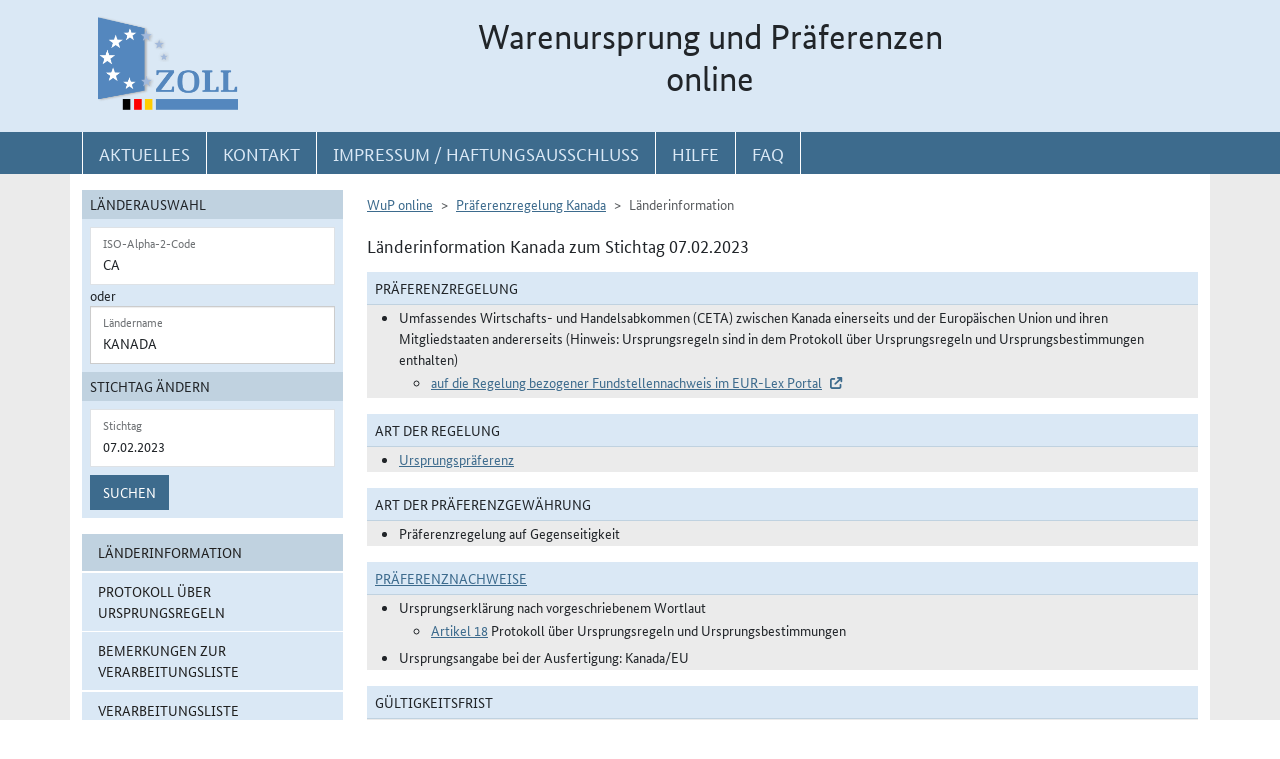

--- FILE ---
content_type: text/html; charset=utf-8
request_url: https://wup.zoll.de/wup_online/laenderinformationen.php?landinfo=CA&stichtag=07.02.2023&gruppen_id=65&land_id=36&rgl_id=207&position=
body_size: 27616
content:
<!DOCTYPE html>
	<html lang="de"><head>
<meta http-equiv="Content-Type" content="text/html; charset=utf-8" />
<meta http-equiv="X-UA-Compatible" content="IE=edge" />
<meta name="viewport" content="width=device-width, initial-scale=1" />
<meta http-equiv="Content-Security-Policy"
	content="default-src 'none'; base-uri 'self'; form-action 'self'; frame-src 'self'; media-src 'self'; script-src 'self'; connect-src 'self'; img-src 'self' blob data: 'report-sample'; style-src 'self'; font-src 'self';" />
<meta name="revisit-after" content="15 days" />
<meta name="copyright" content="Generalzolldirektion" />
<meta name="author" content="Zoll online 2005" />
<meta name="robots" content="all" />
<meta name="description"
	content="Informationsdatenbank der deutschen Zollverwaltung mit Übersichten, landbezogenen Grundaussagen, Ursprungsprotokollen und Listenregeln des Präferenzrechts" />
<meta name="keywords"
	content="WuP, Warenursprung, Präferenzen, Zollpräferenz, Präferenzrecht, Länderinformation, Außenwirtschaft, Außenhandel, Export, Import, Präferenznachweis, Präferenzregelung, Präferenzabkommen, Ursprungserklärung, Fristen, Ursprungsregeln, Listenregeln, Verarbeitungslisten, Minimalbehandlung, pauschale Toleranzklausel, Kumulierung, Bearbeitung, Verarbeitung, Territorialitätsprinzip, Draw Back, Vorzugsbehandlung, buchmäßige Trennung" />
<title>WuP online -
	CA - Länderinformationen</title>

<link href="/static/css/wup.css?v=4" rel="stylesheet" type="text/css" />

<script src="/static/js/bootstrap.min.js?v=5"></script>
<script src="/static/js/jquery.min.js?v=5"></script>
<script src="/static/js/jquery.typeahead.min.js?v=5"></script>
<script src="/static/js/wup.js?v=5"></script>

<link type="image/x-icon" href="/static/pics/favicon.ico"
	rel="shortcut icon" title="Favoriten-Icon" />
<link rel="apple-touch-icon" href="/static/pics/touch-icon-192x192.png">
<link rel="icon" type="image/png"
	href="/static/pics/touch-icon-192x192.png" sizes="192x192">
</head>

<body
	class="no-js shortened_printing"
	lang="de">
	
	<div id="overlay"></div>
	<div id="page">
	<header>
		<div id="hidden_navi" >
			<a href="#quer_navi">Direkt zur
				Navigation für Kontakt, Impressum, Aktuelles, Hilfe und FAQ</a> 
<a	class="d-none d-xl-block" href="#wup_left_menu">Direkt
				zur Länderauswahl und WuP-Navigation</a> 
                <a class="d-xl-none menuoeffnen" href="#">WuP-Navigation öffnen</a> <a				
				href="#content_container">Direkt zum Inhalt</a>		</div>
		<div id="outer-header">
			<div class="container">
				<div id="header">
					<a class="d-none d-xl-inline" aria-label="zur Startseite" href="/wup_online/index.php"
						> <img alt="zoll-Logo" 
						src="/static/pics/logo-zoll.png" />
					</a>
					<h1 >
						<span class="d-none d-xl-block text-center">Warenursprung und Präferenzen<br />online</span>
						<abbr class="d-block d-xl-none text-decoration-none" title="Warenursprung und Präferenzen online">
							<a href="/wup_online/index.php?m1">WuP online</a>
						</abbr>
					</h1>
				</div>
			</div>
		</div>
		<div id="outer-top-navi">

			<div>			
				<a id="openMenuHamburger" class="d-block d-xl-none" data-bs-toggle="offcanvas" data-bs-target="#offcanvasMenu" href="#offcanvasMenu" role="button" aria-controls="offcanvasMenu" title="Menu öffnen">
					<span class="fa-solid fa-bars" aria-hidden="true"></span>
				</a>
				<div class="container">
				<nav  aria-label="Hauptnavigation">
					<ul id="quer_navi" class="nav nav-pills">
						<li class="nav-item"><a class="nav-link text-brandlightblue" href="/wup_online/informationen.php">
								<span class="top_navi_linktext d-none d-xl-block text-center" >Aktuelles</span> <abbr
								title="Aktuelles" class="d-block d-xl-none"> <span class="fa-solid fa-thumbtack" aria-hidden="true" ></span>
							</abbr>
						</a></li>

						<li class="nav-item"><a class="nav-link text-brandlightblue"
							href="/wup_online/kontakt.php"><span
								class="top_navi_linktext d-none d-xl-block text-center" >Kontakt</span>
								<abbr title="Kontakt" class="d-block d-xl-none"><span
									class="fa-solid fa-phone" aria-hidden="true"></span></abbr></a></li>
						<li class="nav-item"><a class="nav-link text-brandlightblue" href="/wup_online/impressum.php"><span
								class="top_navi_linktext d-none d-xl-block text-center" >Impressum / Haftungsausschluss</span><abbr
								title="Impressum / Haftungsausschluss" class="d-block d-xl-none"><span
									class="fa-solid fa-circle-info" aria-hidden="true"></span></abbr></a></li>
							
							     <li class="nav-item"><a class="nav-link text-brandlightblue" href="/wup_online/hilfe.php">
                        <span class="top_navi_linktext d-none d-xl-block text-center">Hilfe</span>
                        <abbr title="Hilfe" class="d-block d-xl-none">
                            <span class="fa-solid fa-book-open" aria-hidden="true"></span>
                        </abbr>
                    </a>
                 </li> <li class="nav-item"><a class="nav-link text-brandlightblue" href="/wup_online/faq.php">
                        <span class="top_navi_linktext d-none d-xl-block text-center">FAQ</span>
                        <abbr title="Häufig gestellte Fragen" class="d-block d-xl-none">
                            <span class="fa-solid fa-circle-question" aria-hidden="true"></span>
                        </abbr>
                    </a>
                </li>


							</ul>
				</nav></div>
			</div>


		</div>
</header>
<main class="bg-brandlightgray">
					<div class="container py-3 bg-white" id="content">
			<div class="row">
				<div class="col-12 col-xl-3 col-xxxl-2 offcanvas-start offcanvas-xl pb-3"   tabindex="-1" id="offcanvasMenu" aria-labelledby="menutitle" >
						<div class="offcanvas-header">
							<div class="offcanvas-title fw-bold" id="menutitle"><img src="/static/pics/logo-zoll.png" alt="zoll-Logo" /><span class="visually-hidden">WuP-Menu</span></div>
							<button type="button" class="btn-close" id="offcanvas-closebutton"  aria-label="Menu schließen">
								<span class="fa-solid fa-xmark"></span>
							</button>							
						</div>
						
								<nav aria-label="Länder und Detailauswahl" id="wup_left_menu"><div id="form_landauswahl"><form action="laenderinformationen.php" method="get">
        <fieldset id="landauswahl_fieldset">
        <legend>Länderauswahl</legend>
        <div class="p-2">
        <div class="start_row">
        <div class="start_colinput">
        <div class="form-floating">
        <input type="text" name="isoalpha" id="isoalpha" placeholder="ISO-Alpha-2-Code" value="CA"  class="form-control " />
        <label  for="isoalpha">ISO-Alpha-2-Code</label>
        </div></div>
        <div class="start_colsm">oder</div>
        <div class="start_colinput">
        <div class="typeahead__container">
        <div class="typeahead__field">
        <div class="form-floating typeahead__query">
        <input type="text" name="landinfo" id="laendername" placeholder="Ländername"  value="Kanada" autocomplete="off" class="form-control" />
        <label for="laendername">Ländername</label>
        </div>
        </div>
        </div>
        </div>
        </div>
        </div>
        </fieldset><fieldset id="stichtag_fieldset">
        <legend>Stichtag ändern</legend>
        <div class="p-2">
            <div class="start_row">
                    <div class="start_colinput">
                        <div class="form-floating">
                            <input placeholder="Stichtag" type="text" name="stichtag" id="stichtag" value="07.02.2023" maxlength="10" class="form-control " />
                            <label for="stichtag">Stichtag</label>
                        </div>
                    </div>
            </div><div class="start_row">
                    <div class="start_colinput col_suchenbutton">
                        <button type="submit" name="submit_laendersuche_wup"  class="btn btn-primary mt-2" >Suchen</button>
                        <input type="hidden" name="submit_laendersuche_wup" />
                    </div><input type="hidden" name="radio_suche_alt" value="" /><input type="hidden" name="isoalpha_alt" value="CA" /><input type="hidden" name="gruppen_id" value="65" /><input type="hidden" name="position" value="" /></div></div></fieldset></form>
        <div id="fehlermeldung_form" class="alert alert-danger fade fehlermeldung" role="alert" aria-live="assertive"></div>
        </div><ul class="stacked-menu nav flex-column"><li class="nav-item"><a class="nav-link  active"  href="./laenderinformationen.php?landinfo=CA&amp;stichtag=07.02.2023&amp;gruppen_id=65&amp;position=">Länderinformation</a></li><li class="nav-item"><a class="nav-link " href="./rechtsgrundlagen.php?landinfo=CA&amp;stichtag=07.02.2023&amp;gruppen_id=65&amp;position=&amp;rgl_id=207">Protokoll über Ursprungsregeln</a></li><li class="nav-item"><a class="nav-link " href="./bemerkungen.php?landinfo=CA&amp;stichtag=07.02.2023&amp;gruppen_id=65&amp;position=">Bemerkungen zur Verarbeitungsliste</a></li><li class="nav-item"><a class="nav-link " href="./verarbeitungsliste.php?landinfo=CA&amp;stichtag=07.02.2023&amp;gruppen_id=65&amp;position=">Verarbeitungsliste</a></li><li class="nav-item"><a class="nav-link " href="./ursprungserklaerungen.php?landinfo=CA&amp;stichtag=07.02.2023&amp;gruppen_id=65&amp;position=">Wortlaut der Erklärung</a></li><li class="nav-item"><a class="nav-link " href="./anlagen.php?landinfo=CA&amp;stichtag=07.02.2023&amp;gruppen_id=65&amp;position=">ausgewählte Anlagen</a></li><li class="nav-item"><a class="nav-link " href="./historie.php?landinfo=CA&amp;stichtag=07.02.2023&amp;gruppen_id=65&amp;position=">Änderungshistorie</a></li></ul></nav>							
													</div>
				<div id="content_container" class="col-12 col-xl-9 col-xxxl-10">
					<!-- TODO  mikronavi entsprechend anpassen-->
							<noscript><ul class="stacked-menu nav flex-column"><li class="nav-item"><a class="nav-link  active"  href="./laenderinformationen.php?landinfo=CA&amp;stichtag=07.02.2023&amp;gruppen_id=65&amp;position=">Länderinformation</a></li><li class="nav-item"><a class="nav-link " href="./rechtsgrundlagen.php?landinfo=CA&amp;stichtag=07.02.2023&amp;gruppen_id=65&amp;position=&amp;rgl_id=207">Protokoll über Ursprungsregeln</a></li><li class="nav-item"><a class="nav-link " href="./bemerkungen.php?landinfo=CA&amp;stichtag=07.02.2023&amp;gruppen_id=65&amp;position=">Bemerkungen zur Verarbeitungsliste</a></li><li class="nav-item"><a class="nav-link " href="./verarbeitungsliste.php?landinfo=CA&amp;stichtag=07.02.2023&amp;gruppen_id=65&amp;position=">Verarbeitungsliste</a></li><li class="nav-item"><a class="nav-link " href="./ursprungserklaerungen.php?landinfo=CA&amp;stichtag=07.02.2023&amp;gruppen_id=65&amp;position=">Wortlaut der Erklärung</a></li><li class="nav-item"><a class="nav-link " href="./anlagen.php?landinfo=CA&amp;stichtag=07.02.2023&amp;gruppen_id=65&amp;position=">ausgewählte Anlagen</a></li><li class="nav-item"><a class="nav-link " href="./historie.php?landinfo=CA&amp;stichtag=07.02.2023&amp;gruppen_id=65&amp;position=">Änderungshistorie</a></li></ul></noscript><nav aria-label="breadcrumb" class="d-print-none">
		<ol class="breadcrumb">
			<li class="breadcrumb-item"><a href="index.php">WuP online</a></li>
			<li class="breadcrumb-item"><a href="/wup_online/laenderinformationen.php?landinfo=CA&amp;stichtag=07.02.2023">Präferenzregelung Kanada</a></li>
			<li class="breadcrumb-item active">Länderinformation</li>
		</ol></nav><h2 class="ueberschrift_content">Länderinformation Kanada zum Stichtag 07.02.2023</h2>
<div id="laenderinformation">	
  <div>
	<h3 class="th_face">Präferenzregelung</h3>
	<ul class="wup_detail_box"><li>Umfassendes Wirtschafts- und Handelsabkommen (CETA) zwischen Kanada einerseits und der Europäischen Union und ihren Mitgliedstaaten andererseits (Hinweis: Ursprungsregeln sind in dem Protokoll über Ursprungsregeln und Ursprungsbestimmungen enthalten)
						 <ul class="ul_art">
						  <li><a class="extern" href="https://eur-lex.europa.eu/legal-content/DE/TXT/PDF/?uri=CELEX:22017A0114(01)&amp;from=DE" target="_blank" title="Elektronisches Archiv im Portal zum Recht der Europäischen Union (EUR-Lex)">auf die Regelung bezogener Fundstellennachweis im EUR-Lex Portal</a></li>
						 </ul></li>
	</ul>
</div>
<div>
	<h3 class="th_face">Art der Regelung</h3><ul class="wup_detail_box"><li><a href="https://www.zoll.de/DE/Fachthemen/Warenursprung-Praeferenzen/Praeferenzen/Ursprungspraeferenzen-und-Ursprungssystematik/Ursprungspraeferenzen/ursprungspraeferenzen_node.html">Ursprungspräferenz</a></li></ul>
</div>
<div>
	<h3 class="th_face">Art der Präferenzgewährung</h3>
	<ul class="wup_detail_box"><li><p>Präferenzregelung auf Gegenseitigkeit</p></li></ul>
</div>
<div><h3 class="th_face"><a href="http://www.zoll.de/DE/Fachthemen/Warenursprung-Praeferenzen/Praeferenzen/Praeferenznachweise/Uebersicht-ueber-Praeferenznachweise/uebersicht-ueber-praeferenznachweise_node.html;jsessionid=3BDA332E44BEE707537BDA49FC57F3A6">Präferenznachweise</a></h3><ul class="wup_detail_box"><li>Ursprungserklärung nach vorgeschriebenem Wortlaut<ul class="ul_art"><li><a href="rechtsgrundlagen.php?rgl_id=207&amp;stichtag=07.02.2023&amp;landinfo=CA&amp;artikel_id=7921&amp;gruppen_id=65&amp;position=#artikel_7921" title="Nachweis der Ursprungseigenschaft">Artikel 18</a> Protokoll über Ursprungsregeln und Ursprungsbestimmungen</li></ul></li></ul><ul class="wup_detail_box"><li>Ursprungsangabe bei der Ausfertigung: Kanada/EU</li></ul></div><div><h3 class="th_face">Gültigkeitsfrist</h3><ul class="wup_detail_box"><li>12 Monate<ul class="ul_art"><li><a href="rechtsgrundlagen.php?rgl_id=207&amp;stichtag=07.02.2023&amp;landinfo=CA&amp;artikel_id=7923&amp;gruppen_id=65&amp;position=#artikel_7923" title="Geltungsdauer der Ursprungserklärung">Artikel 20</a> Protokoll über Ursprungsregeln und Ursprungsbestimmungen</li></ul></li></ul></div><div><h3 class="th_face">Bewilligungsbedürftige Vereinfachungen</h3><ul class="wup_detail_box"><li>Nur für Ausfuhren aus der Europäischen Union: Abgabe der Ursprungserklärung ohne wertmäßige Beschränkung (Ermächtigter Ausführer) bis längstens zum 31.12.2017<ul class="ul_art"><li><a href="rechtsgrundlagen.php?rgl_id=207&amp;stichtag=07.02.2023&amp;landinfo=CA&amp;artikel_id=7922&amp;gruppen_id=65&amp;position=#artikel_7922" title="Verpflichtungen im Zusammenhang mit Ausfuhren">Artikel 19</a> Protokoll über Ursprungsregeln und Ursprungsbestimmungen</li><li><a href="anlagen.php?rgl_id=213&amp;stichtag=07.02.2023&amp;landinfo=CA&amp;artikel_id=7977&amp;gruppen_id=65&amp;position=#artikel_7977" title="Registrierung von Ausführern außerhalb des Rahmens des APS der Union">Artikel 68</a> UZK-IA</li></ul></li></ul></div><div><h3 class="th_face">Registrierter Ausführer/Wiederversender</h3><ul class="wup_detail_box"><li><div><a href="http://www.zoll.de/DE/Fachthemen/Warenursprung-Praeferenzen/Praeferenzen/Praeferenznachweise/Ausfertigung-nicht-foermlicher-Praeferenznachweise/Registrierter-Ausfuehrer/registrierter-ausfuehrer_node.html">Registrierter Ausführer (REX)</a></div><ul class="ul_art"><li><a href="rechtsgrundlagen.php?rgl_id=207&amp;stichtag=07.02.2023&amp;landinfo=CA&amp;artikel_id=7922&amp;gruppen_id=65&amp;position=#artikel_7922" title="Verpflichtungen im Zusammenhang mit Ausfuhren">Artikel 19</a> Protokoll über Ursprungsregeln und Ursprungsbestimmungen</li><li><a href="anlagen.php?rgl_id=213&amp;stichtag=07.02.2023&amp;landinfo=CA&amp;artikel_id=7977&amp;gruppen_id=65&amp;position=#artikel_7977" title="Registrierung von Ausführern außerhalb des Rahmens des APS der Union">Artikel 68</a> UZK-IA</li></ul></li></ul><ul class="wup_detail_box"><li><div>Wiederversender - Regelungen siehe <a href="http://www.zoll.de/DE/Fachthemen/Warenursprung-Praeferenzen/Praeferenzen/Praeferenznachweise/Ausstellung-Ausfertigung-von-Ersatz-Praeferenznachweisen/ausstellung-ausfertigung-von-ersatz-praeferenznachweisen_node.html"> Ausstellung bzw. Ausfertigung von Ersatz-Präferenznachweisen</a></div><ul class="ul_art"><li><a href="anlagen.php?rgl_id=213&amp;stichtag=07.02.2023&amp;landinfo=CA&amp;artikel_id=7978&amp;gruppen_id=65&amp;position=#artikel_7978" title="Ersatz von außerhalb des Rahmens des APS der Union ausgestellten oder ausgefertigten Ursprungsdokumenten">Artikel 69</a> UZK-IA</li></ul></li></ul></div><div><h3 class="th_face"><a href="http://www.zoll.de/DE/Fachthemen/Warenursprung-Praeferenzen/Praeferenzen/Praeferenznachweise/Verzicht-auf-Praeferenznachweise/verzicht-auf-praeferenznachweise_node.html ">Ausnahmen vom Präferenznachweis</a></h3><ul class="wup_detail_box"><li>Glaubhafte mündliche Erklärung der Ursprungseigenschaft ausreichend, soweit es sich um eine nichtkommerzielle Sendung von Privatpersonen an Privatpersonen handelt und die Wertgrenze von 500 Euro eingehalten ist.<ul class="ul_art"><li><a href="anlagen.php?rgl_id=213&amp;stichtag=07.02.2023&amp;landinfo=CA&amp;artikel_id=7977&amp;gruppen_id=65&amp;position=#artikel_7977" title="Registrierung von Ausführern außerhalb des Rahmens des APS der Union">Artikel 68</a> UZK-IA</li><li><a href="anlagen.php?rgl_id=213&amp;stichtag=07.02.2023&amp;landinfo=CA&amp;artikel_id=7979&amp;gruppen_id=65&amp;position=#artikel_7979" title="Ausnahmen von der Pflicht zur Vorlage einer Erklärung zum Ursprung">Artikel 103</a> UZK-IA</li></ul></li></ul><ul class="wup_detail_box"><li>Glaubhafte mündliche Erklärung der Ursprungseigenschaft ausreichend, soweit es sich um Waren zu nichtkommerziellen Zwecken im persönlichen Gepäck von Reisenden handelt und die Wertgrenze von 1.200 Euro eingehalten ist.<ul class="ul_art"><li><a href="anlagen.php?rgl_id=213&amp;stichtag=07.02.2023&amp;landinfo=CA&amp;artikel_id=7977&amp;gruppen_id=65&amp;position=#artikel_7977" title="Registrierung von Ausführern außerhalb des Rahmens des APS der Union">Artikel 68</a> UZK-IA</li><li><a href="anlagen.php?rgl_id=213&amp;stichtag=07.02.2023&amp;landinfo=CA&amp;artikel_id=7979&amp;gruppen_id=65&amp;position=#artikel_7979" title="Ausnahmen von der Pflicht zur Vorlage einer Erklärung zum Ursprung">Artikel 103</a> UZK-IA</li></ul></li></ul></div><div><h3 class="th_face"><a href="http://www.zoll.de/SharedDocs/Boxen/DE/Fragen/0054_unmittelbare_befoerderung_nichtmanipulation.html?nn=26392">Nichtmanipulation/Unmittelbare Beförderung</a></h3><ul class="wup_detail_box"><li>Der Nachweis einer unmittelbaren Beförderung muss nicht erbracht werden.
Die Nämlichkeit und Nichtmanipulation der Erzeugnisse muss gegeben sein und ist nur auf Anforderung der Einfuhrzollbehörden nachzuweisen.
<ul class="ul_art"><li><a href="rechtsgrundlagen.php?rgl_id=207&amp;stichtag=07.02.2023&amp;landinfo=CA&amp;artikel_id=7917&amp;gruppen_id=65&amp;position=#artikel_7917" title="Beförderung durch ein Drittland">Artikel 14</a> Protokoll über Ursprungsregeln und Ursprungsbestimmungen</li><li><a href="rechtsgrundlagen.php?rgl_id=207&amp;stichtag=07.02.2023&amp;landinfo=CA&amp;artikel_id=7925&amp;gruppen_id=65&amp;position=#artikel_7925" title="Nachweise für die Beförderung durch ein Drittland">Artikel 22</a> Protokoll über Ursprungsregeln und Ursprungsbestimmungen</li></ul></li></ul></div><div><h3 class="th_face"><a href="http://www.zoll.de/DE/Fachthemen/Warenursprung-Praeferenzen/Praeferenzen/Ursprungspraeferenzen-und-Ursprungssystematik/ursprungspraeferenzen-und-ursprungssystematik_node.html">Ursprungssystematik</a></h3><ul class="wup_detail_box"><li>Vollständige Gewinnung oder Herstellung<ul class="ul_art"><li><a href="rechtsgrundlagen.php?rgl_id=207&amp;stichtag=07.02.2023&amp;landinfo=CA&amp;artikel_id=7907&amp;gruppen_id=65&amp;position=#artikel_7907" title="Vollständig gewonnene oder hergestellte Erzeugnisse">Artikel 4</a> Protokoll über Ursprungsregeln und Ursprungsbestimmungen</li></ul></li></ul><ul class="wup_detail_box"><li>Minimalbehandlungen: Be- oder Verarbeitungsvorgänge, die für sich genommen nie ausreichen, um die Ursprungseigenschaft zu begründen. Dies ist unabhängig davon, ob die sonstigen Kriterien der ausreichenden Be- oder Verarbeitung erfüllt werden oder nicht.<ul class="ul_art"><li><a href="rechtsgrundlagen.php?rgl_id=207&amp;stichtag=07.02.2023&amp;landinfo=CA&amp;artikel_id=7910&amp;gruppen_id=65&amp;position=#artikel_7910" title="Nicht ausreichende Fertigung">Artikel 7</a> Protokoll über Ursprungsregeln und Ursprungsbestimmungen</li></ul></li></ul><ul class="wup_detail_box"><li>Ausreichende Fertigung: Vollständig über die Kriterien der Verarbeitungsliste des Anhangs 5 oder des Anhangs 5-A definiert; vorbehaltlich einer über die so genannten Minimalbehandlungen hinausgehenden Fertigung.<ul class="ul_art"><li><a href="rechtsgrundlagen.php?rgl_id=207&amp;stichtag=07.02.2023&amp;landinfo=CA&amp;artikel_id=7908&amp;gruppen_id=65&amp;position=#artikel_7908" title="Ausreichende Fertigung">Artikel 5</a> Protokoll über Ursprungsregeln und Ursprungsbestimmungen</li></ul></li></ul></div><div><h3 class="th_face"><a href="https://www.zoll.de/DE/Fachthemen/Warenursprung-Praeferenzen/Praeferenzen/Ursprungspraeferenzen-und-Ursprungssystematik/Erwerb-des-Ursprungs-nach-den-Ursprungsregeln/Ausreichende-Be-oder-Verarbeitung/Listenbedingungen-Toleranzen/Allgemeine-Toleranz/allgemeine_toleranz_node.html">Allgemeine Toleranz</a></h3><ul class="wup_detail_box"><li>10 % Werttoleranz mit folgenden Einschränkungen: Nicht auf Waren der Kapitel 50 bis 63 des Harmonisierten Systems anwendbar und keine Erhöhung von Prozentklauseln in der Be- oder Verarbeitungsliste, die den Wert oder das Gewicht der verwendeten Vormaterialien ohne Ursprungseigenschaft einschränken<ul class="ul_art"><li><a href="rechtsgrundlagen.php?rgl_id=207&amp;stichtag=07.02.2023&amp;landinfo=CA&amp;artikel_id=7909&amp;gruppen_id=65&amp;position=#artikel_7909" title="Toleranz">Artikel 6</a> Protokoll über Ursprungsregeln und Ursprungsbestimmungen</li></ul></li></ul></div><div><h3 class="th_face"><a href="https://www.zoll.de/DE/Fachthemen/Warenursprung-Praeferenzen/Praeferenzen/Ursprungspraeferenzen-und-Ursprungssystematik/Erwerb-des-Ursprungs-nach-den-Ursprungsregeln/Kumulierung/kumulierung_node.html">Kumulierung</a></h3><ul class="wup_detail_box"><li>Eingeschränkte bilaterale Kumulierung<ul class="ul_art"><li><a href="rechtsgrundlagen.php?rgl_id=207&amp;stichtag=07.02.2023&amp;landinfo=CA&amp;artikel_id=7906&amp;gruppen_id=65&amp;position=#artikel_7906" title="Ursprungskumulierung">Artikel 3</a> Protokoll über Ursprungsregeln und Ursprungsbestimmungen</li></ul></li></ul><ul class="wup_detail_box"><li>Vollständige Kumulierung der in Kanada oder der Europäischen Union vorgenommenen Be- oder Verarbeitungen<ul class="ul_art"><li><a href="rechtsgrundlagen.php?rgl_id=207&amp;stichtag=07.02.2023&amp;landinfo=CA&amp;artikel_id=7906&amp;gruppen_id=65&amp;position=#artikel_7906" title="Ursprungskumulierung">Artikel 3</a> Protokoll über Ursprungsregeln und Ursprungsbestimmungen</li></ul></li></ul><ul class="wup_detail_box"><li>Der Nachweis im Rahmen der vollen Kumulierung über bereits vorgenommene Be- oder Verarbeitungen, die aber noch nicht ursprungsbegründend sind, ist mit einer Lieferantenerklärung oder einem gleichwertigen Papier zu erbringen.<ul class="ul_art"><li><a href="rechtsgrundlagen.php?rgl_id=207&amp;stichtag=07.02.2023&amp;landinfo=CA&amp;artikel_id=7906&amp;gruppen_id=65&amp;position=#artikel_7906" title="Ursprungskumulierung">Artikel 3</a> Protokoll über Ursprungsregeln und Ursprungsbestimmungen</li></ul></li></ul></div><div><h3 class="th_face"><a href="https://www.zoll.de/DE/Fachthemen/Warenursprung-Praeferenzen/Praeferenzen/Ursprungspraeferenzen-und-Ursprungssystematik/Erwerb-des-Ursprungs-nach-den-Ursprungsregeln/Ausreichende-Be-oder-Verarbeitung/Territorialitaetsprinzip-beim-Ursprungserwerb/territorialitaetsprinzip-beim-ursprungserwerb_node.html">Territorialitätsprinzip</a></h3><ul class="wup_detail_box"><li>Die Bedingungen zum Erwerb der Ursprungseigenschaft müssen grundsätzlich ohne Unterbrechung im Gebiet einer oder beider Vertragsparteien erfüllt werden.<ul class="ul_art"><li><a href="rechtsgrundlagen.php?rgl_id=207&amp;stichtag=07.02.2023&amp;landinfo=CA&amp;artikel_id=7905&amp;gruppen_id=65&amp;position=#artikel_7905" title="Allgemeines">Artikel 2</a> Protokoll über Ursprungsregeln und Ursprungsbestimmungen</li></ul></li></ul></div><div><h3 class="th_face">Ausnahme vom Territorialitätsprinzip</h3><ul class="wup_detail_box"><li>Unter bestimmten Voraussetzungen zulässig.<ul class="ul_art"><li><a href="rechtsgrundlagen.php?rgl_id=207&amp;stichtag=07.02.2023&amp;landinfo=CA&amp;artikel_id=7918&amp;gruppen_id=65&amp;position=#artikel_7918" title="Wiedereinfuhr von Ursprungserzeugnissen">Artikel 15</a> Protokoll über Ursprungsregeln und Ursprungsbestimmungen</li></ul></li></ul></div><div><h3 class="th_face"><a href="https://www.zoll.de/DE/Fachthemen/Warenursprung-Praeferenzen/Praeferenzen/Ursprungspraeferenzen-und-Ursprungssystematik/Erwerb-des-Ursprungs-nach-den-Ursprungsregeln/Ausreichende-Be-oder-Verarbeitung/Draw-Back-Verbot/draw-back-verbot_node.html">Verbot der Zollrückvergütung und der Zollbefreiung (Draw-Back-Verbot)</a></h3><ul class="wup_detail_box"><li>Das Draw-Back Verbot findet ab 21. September 2020 Anwendung<ul class="ul_art"><li><a href="anlagen.php?rgl_id=214&amp;stichtag=07.02.2023&amp;landinfo=CA&amp;artikel_id=7949&amp;gruppen_id=65&amp;position=#artikel_7949" title=" ">Artikel 2.5</a> CETA</li></ul></li></ul></div><div><h3 class="th_face"><a href="https://www.zoll.de/DE/Fachthemen/Warenursprung-Praeferenzen/Praeferenzen/Ursprungspraeferenzen-und-Ursprungssystematik/Erwerb-des-Ursprungs-nach-den-Ursprungsregeln/Getrennte-Lagerung/getrennte-Lagerung_node.html">Buchmäßige Trennung</a></h3><ul class="wup_detail_box"><li>Das Verfahren der buchmäßigen Trennung von austauschbaren Vormaterialien oder austauschbaren Erzeugnissen mit und ohne Ursprungseigenschaft ist zulässig.<ul class="ul_art"><li><a href="rechtsgrundlagen.php?rgl_id=207&amp;stichtag=07.02.2023&amp;landinfo=CA&amp;artikel_id=7913&amp;gruppen_id=65&amp;position=#artikel_7913" title="Buchmäßige Trennung von austauschbaren Vormaterialien oder Erzeugnissen">Artikel 10</a> Protokoll über Ursprungsregeln und Ursprungsbestimmungen</li></ul></li></ul></div><div><h3 class="th_face"><a href="https://www.zoll.de/DE/Fachthemen/Warenursprung-Praeferenzen/Praeferenzen/Ursprungspraeferenzen-und-Ursprungssystematik/Erwerb-des-Ursprungs-nach-den-Ursprungsregeln/Ausreichende-Be-oder-Verarbeitung/Listenbedingungen-Toleranzen/Werte-und-Kalkulation/werte-und-kalkulation.html">DURCHSCHNITTSWERTKALKULATION </a></h3><ul class="wup_detail_box"><li>Nicht anwendbar</li></ul></div></div>

						</div>

			</div>

		</div>
		
	
			</main>
<footer id="footer">
			<div class="container">
				<span id="print"></span>
				<nav aria-label="ergänzende Hauptnavigation">
				<ul>
					<li><a title="Erklärung zur Barrierefreiheit"
						href="/wup_online/erklaerung_zur_barrierefreiheit.php">Erklärung
							zur Barrierefreiheit</a></li>
					<li><a title="Barriere melden"
						href="/wup_online/kontakt.php">Barriere
							melden</a></li>

					<li><a title="Zu Informationen in Leichter Sprache"
						href="/wup_online/leichtesprache.php">Leichte
							Sprache</a></li>
					<li><a title="Zu Informationen in Gebärdensprache"
						href="/wup_online/gebaerdensprache.php">Gebärdensprache</a></li>

				</ul>
				</nav>
				<p>© Generalzolldirektion - Stand: 21.01.2026</p>

			</div>
		</footer>
	</div>

</body>
</html>